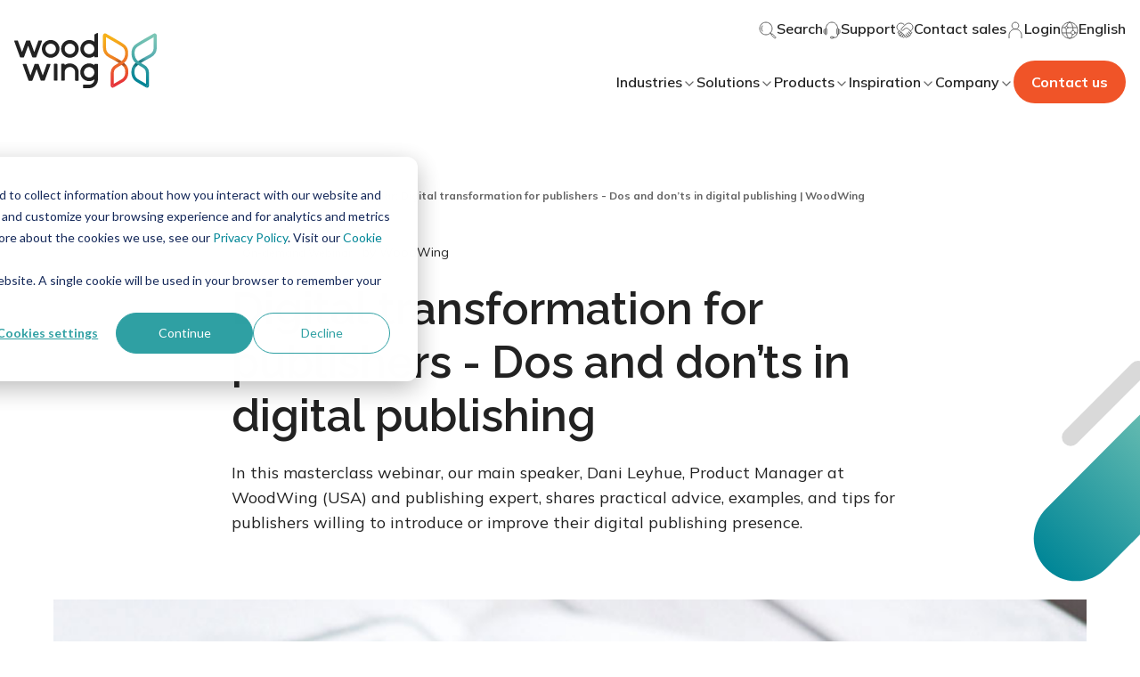

--- FILE ---
content_type: application/javascript
request_url: https://26222027.fs1.hubspotusercontent-eu1.net/hubfs/26222027/hub_generated/template_assets/1/65055170529/1768916513600/template_index.esm.min.js
body_size: 1047
content:
import{css,LitElement,html}from"lit";import{customElement}from"lit/decorators.js";
/*! *****************************************************************************
Copyright (c) Microsoft Corporation.

Permission to use, copy, modify, and/or distribute this software for any
purpose with or without fee is hereby granted.

THE SOFTWARE IS PROVIDED "AS IS" AND THE AUTHOR DISCLAIMS ALL WARRANTIES WITH
REGARD TO THIS SOFTWARE INCLUDING ALL IMPLIED WARRANTIES OF MERCHANTABILITY
AND FITNESS. IN NO EVENT SHALL THE AUTHOR BE LIABLE FOR ANY SPECIAL, DIRECT,
INDIRECT, OR CONSEQUENTIAL DAMAGES OR ANY DAMAGES WHATSOEVER RESULTING FROM
LOSS OF USE, DATA OR PROFITS, WHETHER IN AN ACTION OF CONTRACT, NEGLIGENCE OR
OTHER TORTIOUS ACTION, ARISING OUT OF OR IN CONNECTION WITH THE USE OR
PERFORMANCE OF THIS SOFTWARE.
***************************************************************************** */function __decorate(decorators,target,key,desc){var d,c=arguments.length,r=c<3?target:null===desc?desc=Object.getOwnPropertyDescriptor(target,key):desc;if("object"==typeof Reflect&&"function"==typeof Reflect.decorate)r=Reflect.decorate(decorators,target,key,desc);else for(var i=decorators.length-1;i>=0;i--)(d=decorators[i])&&(r=(c<3?d(r):c>3?d(target,key,r):d(target,key))||r);return c>3&&r&&Object.defineProperty(target,key,r),r}var css_248z=css`*,
*::before,
*::after {
  box-sizing: border-box;
}

:host {
  --ww-side-card-padding: var(--theme-ww-side-card-padding, 40px);
  --ww-side-card-background: var(--theme-ww-side-card-background, var(--color-base-white));
  --ww-side-card-box-shadow: var(--theme-ww-side-card-box-shadow, 0px 0px 24px rgba(16, 24, 40, 0.08));
  --ww-side-card-border-radius: var(--theme-ww-side-card-border-radius, 12px 12px 80px 12px);
  --ww-side-card-logo-margin-bottom: var(--theme-ww-side-card-logo-margin-bottom, 32px);
  --ww-side-card-logo-width: var(--theme-ww-side-card-logo-width, 320px);
  --ww-side-card-logo-height: var(--theme-ww-side-card-logo-height, 83px);
  --ww-side-card-content-margin-bottom: var(--theme-ww-side-card-content-margin-bottom, 32px);
  --ww-side-card-content-title-color: var(--theme-ww-side-card-content-title-color, var(--theme-color-base));
  --ww-side-card-divider-height: var(--theme-ww-side-card-divider-height, 2px);
  --ww-side-card-divider-color: var(--theme-ww-side-card-divider-color, #F3F3F3);
  --ww-side-card-divider-margin-bottom: var(--theme-ww-side-card-divider-margin-bottom, 32px);
  --ww-side-card-second-title-margin-bottom: var(--theme-ww-side-card-second-title-margin-bottom, 16px);
  --ww-side-card-second-title-color: var(--theme-ww-side-card-second-title-color, var(--theme-color-base));
  --ww-side-card-action-gap: var(--theme-ww-side-card-action-gap, 20px);
  --ww-side-card-title-margin-bottom: var(--theme-ww-side-card-title-margin-bottom, 12px);
}

.m-ww-paragraph-side-card {
  padding: var(--ww-side-card-padding);
  background: var(--ww-side-card-background);
  box-shadow: var(--ww-side-card-box-shadow);
  border-radius: var(--ww-side-card-border-radius);
  --theme-typography-heading-5-margin-bottom-tablet: var(--ww-side-card-title-margin-bottom);
}
.m-ww-paragraph-side-card .logo {
  width: 100%;
  margin-bottom: var(--ww-side-card-logo-margin-bottom);
  --theme-logo-box-width: var(--ww-side-card-logo-width);
  --theme-logo-box-height: var(--ww-side-card-logo-height);
  --theme-logo-box-padding: none;
  --theme-logo-box-hover-box-shadow: none;
  --theme-logo-box-filter-hover: none;
}
.m-ww-paragraph-side-card .title-and-description {
  margin-bottom: var(--ww-side-card-content-margin-bottom);
  --theme-title-and-description-title-main-color: var(--ww-side-card-content-title-color);
  --theme-title-and-description-description-margin-top: 12px;
}
.m-ww-paragraph-side-card .divider {
  height: var(--ww-side-card-divider-height);
  background: var(--ww-side-card-divider-color);
  margin-bottom: var(--ww-side-card-divider-margin-bottom);
}
.m-ww-paragraph-side-card .small-title-container {
  margin-bottom: var(--ww-side-card-second-title-margin-bottom);
  --theme-title-and-description-title-main-color: var(--ww-side-card-second-title-color);
}
.m-ww-paragraph-side-card .action {
  --theme-button-padding: none;
  display: flex;
  flex-direction: column;
  gap: var(--ww-side-card-action-gap);
}`;let _t,_=t=>t,WwParagraphSideCard=class extends LitElement{render(){return html(_t||(_t=_`
  <div class="m-ww-paragraph-side-card">
    <div class="logo">
      <slot name="logo"></slot>
    </div>

    <div class="main-title">
      <slot name="main-title"></slot>
    </div>
  
    <div class="title-and-description">
      <slot name="title-and-description"></slot>
    </div>
  
    <div class="divider"></div>
  
    <div class="small-title-container">
      <slot name="small-title"></slot>
    </div>
  
    <div class="action">
      <slot name="action"></slot>
    </div>
  </div>
  `))}};WwParagraphSideCard.styles=[css_248z],WwParagraphSideCard=__decorate([customElement("wcl-ww-paragraph-side-card")],WwParagraphSideCard);export{WwParagraphSideCard};
//# sourceURL=https://26222027.fs1.hubspotusercontent-eu1.net/hubfs/26222027/hub_generated/template_assets/1/65055170529/1768916513600/template_index.esm.js

--- FILE ---
content_type: image/svg+xml
request_url: https://www.woodwing.com/hubfs/Website/Inspiration/Events%20and%20Webinar/Speakers%20logos/speakers-logo-woodwing.svg
body_size: 1418
content:
<?xml version="1.0" encoding="utf-8"?>
<!-- Generator: Adobe Illustrator 27.8.0, SVG Export Plug-In . SVG Version: 6.00 Build 0)  -->
<svg version="1.1" id="Layer_1" xmlns="http://www.w3.org/2000/svg" xmlns:xlink="http://www.w3.org/1999/xlink" x="0px" y="0px"
	 viewBox="0 0 150 150" style="enable-background:new 0 0 150 150;" xml:space="preserve">
<style type="text/css">
	.st0{fill:url(#SVGID_1_);}
	.st1{fill:url(#SVGID_00000021096823974109390450000008259141106603476118_);}
	.st2{fill:url(#SVGID_00000137826250606864753350000007712097350143275415_);}
	.st3{fill:url(#SVGID_00000068672525812187774270000003471979134611567501_);}
</style>
<g id="WoodWing-regular-black_00000008137142037855359200000004202080535976904096_">
	<g>
		<g>
			
				<linearGradient id="SVGID_1_" gradientUnits="userSpaceOnUse" x1="0.2184" y1="1.9708" x2="0.4937" y2="1.9708" gradientTransform="matrix(-143.479 -500.372 -500.372 143.479 1072 -32.5327)">
				<stop  offset="0" style="stop-color:#E7343A"/>
				<stop  offset="5.003070e-02" style="stop-color:#E7343A"/>
				<stop  offset="0.3095" style="stop-color:#EE6D24"/>
				<stop  offset="0.3921" style="stop-color:#8B401E"/>
				<stop  offset="0.5148" style="stop-color:#F07F22"/>
				<stop  offset="0.9256" style="stop-color:#F7B119"/>
				<stop  offset="1" style="stop-color:#F7B119"/>
			</linearGradient>
			<path class="st0" d="M9.8,7.2V40c0,5,0.8,8.4,2.5,11.2c1.7,2.8,4.5,5.3,9.3,7.9c10.1,5.6,33.5,16,43.7,28.7
				c3.3,4.3,5.4,11,5.4,18.7c0,8.8-3.2,19.2-12.8,25.7l-0.1,0.1l-26.8,15.5l-4-6.9l26.7-15.4l2,3.5l-2.2-3.3
				c6.9-4.7,9.3-12,9.3-19.1c0.1-6-2-11.6-3.7-13.7c-7.7-10.1-30.8-21-41.3-26.6c-5.5-3-9.6-6.3-12.3-10.7C2.8,51,1.8,45.9,1.8,40
				V7.2H9.8z"/>
			
				<linearGradient id="SVGID_00000147931308276590073570000005032505970383066754_" gradientUnits="userSpaceOnUse" x1="-0.2874" y1="1.8119" x2="-1.212510e-02" y2="1.8119" gradientTransform="matrix(3.273790e-14 -534.65 -534.65 -3.273790e-14 1004.85 -5.2458)">
				<stop  offset="0" style="stop-color:#E7343A"/>
				<stop  offset="5.624150e-02" style="stop-color:#E7343A"/>
				<stop  offset="0.8969" style="stop-color:#F7B119"/>
				<stop  offset="1" style="stop-color:#F7B119"/>
			</linearGradient>
			<path style="fill:url(#SVGID_00000147931308276590073570000005032505970383066754_);" d="M30.9,147.7c-0.8,0.5-1.8,0.7-2.7,0.7
				c-2.8,0-5.3-2.3-5.3-5.4v-34.7C22.8,98.5,28,92,34,88c6-4.1,12.7-6.8,17.9-10.8c8.6-6.8,10.4-11.9,10.6-20.1c0-2-0.1-4.1-0.4-6.4
				c-0.6-5.4-2.4-8.4-5.3-11.3c-2.9-2.8-7.1-5.2-12-8.2c-7.9-4.8-31-17.9-38.5-22.1l1.2-2.1v2.4C7,9.5,6.6,9.4,6.2,9.2l1.2-2.1v2.4
				V7.2h2.4c0,1.3-1.1,2.3-2.4,2.3V7.2h2.4h-8c0-3.2,2.6-5.6,5.6-5.7c0.9,0,1.9,0.2,2.8,0.7c7.6,4.3,30.6,17.3,38.7,22.2
				c4.7,2.9,9.4,5.4,13.4,9.3c4,3.8,7,9.1,7.7,16.2c0.3,2.5,0.4,4.9,0.4,7.3C70.6,67,66.9,76,56.8,83.5c-6.4,4.9-13.4,7.6-18.2,11
				c-4.8,3.5-7.5,6.6-7.7,13.8v34.7h-2.6v-2.6c1.4,0,2.6,1.1,2.6,2.6h-2.6v-2.6v2.7l-1.3-2.3c0.4-0.2,0.9-0.4,1.3-0.4v2.7l-1.3-2.3
				L30.9,147.7L30.9,147.7z"/>
			
				<linearGradient id="SVGID_00000026140907975040714250000001532313955287833994_" gradientUnits="userSpaceOnUse" x1="-0.9159" y1="-1.985" x2="-0.6406" y2="-1.985" gradientTransform="matrix(143.479 -500.372 500.372 143.479 1220.14 -32.5327)">
				<stop  offset="0" style="stop-color:#0C8697"/>
				<stop  offset="0.1044" style="stop-color:#0C8697"/>
				<stop  offset="0.3011" style="stop-color:#29959E"/>
				<stop  offset="0.3921" style="stop-color:#0B626B"/>
				<stop  offset="0.5317" style="stop-color:#53AAB0"/>
				<stop  offset="0.9527" style="stop-color:#7BC6B6"/>
				<stop  offset="1" style="stop-color:#7BC6B6"/>
			</linearGradient>
			<path style="fill:url(#SVGID_00000026140907975040714250000001532313955287833994_);" d="M148.2,7.2V40c0,5.9-1,11-3.7,15.4
				c-2.7,4.4-6.8,7.8-12.3,10.7C121.9,71.7,98.8,82.7,91,92.7c-1.7,2.1-3.8,7.8-3.7,13.7c0,7.1,2.4,14.4,9.3,19.1l-2.2,3.3l2-3.5
				l26.7,15.4l-4,6.9l-26.8-15.5l-0.1-0.1c-9.6-6.5-12.9-16.8-12.8-25.7c0.1-7.6,2.1-14.3,5.4-18.7c10.2-12.7,33.6-23.1,43.7-28.7
				c4.8-2.6,7.6-5.1,9.3-7.9c1.7-2.8,2.5-6.2,2.5-11.2V7.2H148.2z"/>
			
				<linearGradient id="SVGID_00000093177399390081031160000018319290534501348782_" gradientUnits="userSpaceOnUse" x1="-0.2874" y1="-2.1947" x2="-1.212510e-02" y2="-2.1947" gradientTransform="matrix(-3.273790e-14 -534.65 534.65 -3.273790e-14 1287.28 -5.2458)">
				<stop  offset="0" style="stop-color:#0C8697"/>
				<stop  offset="7.625450e-02" style="stop-color:#0C8697"/>
				<stop  offset="0.9263" style="stop-color:#7BC6B6"/>
				<stop  offset="1" style="stop-color:#7BC6B6"/>
			</linearGradient>
			<path style="fill:url(#SVGID_00000093177399390081031160000018319290534501348782_);" d="M123.1,140.8l-1.3,2.3l0-2.7
				C122.2,140.4,122.7,140.6,123.1,140.8l-1.3,2.3l0-2.7v2.6h-2.6c0-1.5,1.2-2.6,2.6-2.6v2.6h-2.6v-34.7c-0.1-7.2-2.8-10.3-7.7-13.8
				c-4.9-3.4-11.8-6.2-18.2-11C83.1,76,79.4,67,79.5,57.2c0-2.3,0.2-4.7,0.4-7.3c0.7-7.1,3.7-12.4,7.7-16.2c4-3.8,8.7-6.4,13.4-9.3
				c8.1-4.9,31.1-18,38.7-22.2c0.9-0.5,1.8-0.7,2.8-0.7c3,0,5.6,2.4,5.6,5.7h-8h2.4l0,2.3c-1.3,0-2.3-1-2.4-2.3h2.4l0,2.3V7.1
				l1.2,2.1c-0.3,0.2-0.8,0.3-1.2,0.3V7.1l1.2,2.1c-7.5,4.3-30.7,17.4-38.5,22.1c-4.9,2.9-9.1,5.4-12,8.2c-2.9,2.8-4.7,5.9-5.3,11.3
				c-0.3,2.3-0.4,4.4-0.4,6.4c0.2,8.2,2,13.3,10.6,20.1c5.2,4,11.9,6.7,17.9,10.8c6,4,11.2,10.5,11.1,20.4v34.7
				c0,3.1-2.5,5.4-5.3,5.4c-0.9,0-1.8-0.2-2.7-0.7L123.1,140.8z"/>
		</g>
	</g>
</g>
</svg>


--- FILE ---
content_type: application/javascript
request_url: https://26222027.fs1.hubspotusercontent-eu1.net/hubfs/26222027/hub_generated/template_assets/1/65055170494/1768916510852/template_index.esm.min.js
body_size: 1077
content:
import{css,LitElement,html}from"lit";import{customElement}from"lit/decorators.js";
/*! *****************************************************************************
Copyright (c) Microsoft Corporation.

Permission to use, copy, modify, and/or distribute this software for any
purpose with or without fee is hereby granted.

THE SOFTWARE IS PROVIDED "AS IS" AND THE AUTHOR DISCLAIMS ALL WARRANTIES WITH
REGARD TO THIS SOFTWARE INCLUDING ALL IMPLIED WARRANTIES OF MERCHANTABILITY
AND FITNESS. IN NO EVENT SHALL THE AUTHOR BE LIABLE FOR ANY SPECIAL, DIRECT,
INDIRECT, OR CONSEQUENTIAL DAMAGES OR ANY DAMAGES WHATSOEVER RESULTING FROM
LOSS OF USE, DATA OR PROFITS, WHETHER IN AN ACTION OF CONTRACT, NEGLIGENCE OR
OTHER TORTIOUS ACTION, ARISING OUT OF OR IN CONNECTION WITH THE USE OR
PERFORMANCE OF THIS SOFTWARE.
***************************************************************************** */function __decorate(decorators,target,key,desc){var d,c=arguments.length,r=c<3?target:null===desc?desc=Object.getOwnPropertyDescriptor(target,key):desc;if("object"==typeof Reflect&&"function"==typeof Reflect.decorate)r=Reflect.decorate(decorators,target,key,desc);else for(var i=decorators.length-1;i>=0;i--)(d=decorators[i])&&(r=(c<3?d(r):c>3?d(target,key,r):d(target,key))||r);return c>3&&r&&Object.defineProperty(target,key,r),r}var css_248z=css`*,
*::before,
*::after {
  box-sizing: border-box;
}

:host {
  --ww-center-link-list-gap: var(--theme-ww-center-link-list-gap, 14px);
  --ww-center-link-list-main-link-color: var(--theme-ww-center-link-list-main-link-color, var(--color-secondary-light-blue));
  --ww-center-link-list-secondary-link-color: var(--theme-ww-center-link-list-secondary-link-color, rgba(255, 255, 255, 0.8));
  --ww-center-link-list-secondary-link-font-size: var(--theme-ww-center-link-list-secondary-link-font-size, 14px);
  --ww-center-link-list-secondary-link-gap: var(--theme-ww-center-link-list-secondary-link-gap, 10px);
}

.m-ww-center-link-list {
  --theme-typography-link-color-hover: white;
  display: flex;
  flex-direction: column;
  gap: var(--ww-center-link-list-gap);
}
.m-ww-center-link-list .main-link {
  --theme-typography-link-color: var(--ww-center-link-list-main-link-color);
}
.m-ww-center-link-list .secondary-link {
  display: none;
}
.m-ww-center-link-list .secondary-link.has-secondary-link {
  --theme-typography-link-color: var(--ww-center-link-list-secondary-link-color);
  --theme-typography-base-font-size: var(--ww-center-link-list-secondary-link-font-size);
  display: flex;
  flex-direction: column;
  gap: var(--ww-center-link-list-secondary-link-gap);
}`;let _t,_=t=>t,WwFooterLinkList=class extends LitElement{render(){return html(_t||(_t=_`
<div class="m-ww-center-link-list">
    <div class="main-link">
      <slot name="main-link"></slot>
    </div>
    
    <div class="secondary-link ${0}">
      <slot name="secondary-link"></slot>
    </div>
</div>
`),this.hasSecondaryLink?"has-secondary-link":"")}firstUpdated(_changedProperties){super.firstUpdated(_changedProperties);const elements=this.shadowRoot.querySelector(".secondary-link").querySelector("slot").assignedElements();this.hasSecondaryLink=elements.length>0,this.requestUpdate()}};WwFooterLinkList.styles=[css_248z],WwFooterLinkList=__decorate([customElement("wcl-ww-footer-link-list")],WwFooterLinkList);export{WwFooterLinkList};
//# sourceURL=https://26222027.fs1.hubspotusercontent-eu1.net/hubfs/26222027/hub_generated/template_assets/1/65055170494/1768916510852/template_index.esm.js